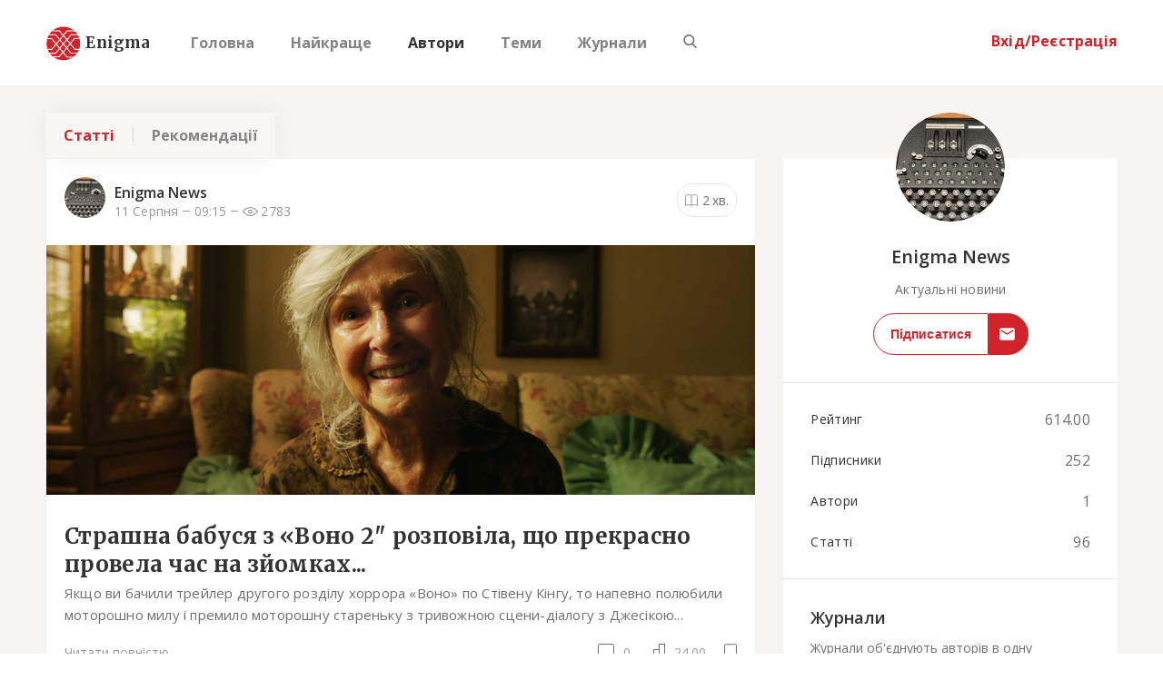

--- FILE ---
content_type: text/html; charset=utf-8
request_url: https://www.google.com/recaptcha/api2/aframe
body_size: 270
content:
<!DOCTYPE HTML><html><head><meta http-equiv="content-type" content="text/html; charset=UTF-8"></head><body><script nonce="pZq2IXQGwfkm751LgKMytA">/** Anti-fraud and anti-abuse applications only. See google.com/recaptcha */ try{var clients={'sodar':'https://pagead2.googlesyndication.com/pagead/sodar?'};window.addEventListener("message",function(a){try{if(a.source===window.parent){var b=JSON.parse(a.data);var c=clients[b['id']];if(c){var d=document.createElement('img');d.src=c+b['params']+'&rc='+(localStorage.getItem("rc::a")?sessionStorage.getItem("rc::b"):"");window.document.body.appendChild(d);sessionStorage.setItem("rc::e",parseInt(sessionStorage.getItem("rc::e")||0)+1);localStorage.setItem("rc::h",'1768726198644');}}}catch(b){}});window.parent.postMessage("_grecaptcha_ready", "*");}catch(b){}</script></body></html>